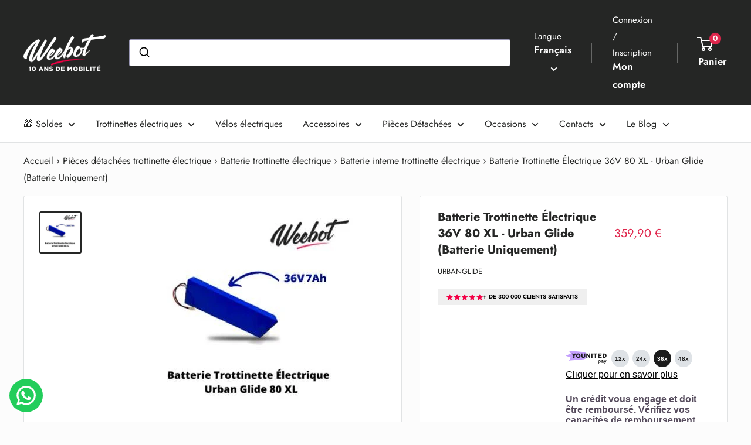

--- FILE ---
content_type: text/html; charset=UTF-8
request_url: https://plugin.younited-pay.com/offers/test-yann.myshopify.com/fr/35990
body_size: 3553
content:
<div class="younitedpay-widget-root">
                            <div class="younited_block yp-pb-0 yp-pt-2">
            <div class="yp-cursor-pointer yp-flex yp-flex-row yp-items-center yp-flex-wrap yp-pt-4 yp-pb-4">
                <img class="yp-mb-2 lazyloaded yp-logo-widget yp-mr-3" src="https://plugin.younited-pay.com/landing_assets/images/logo-younitedpay-btn-full.svg" alt="logo Younited Pay" data-ll-status="loaded">
                                                                            <span class="yp-flex yp-flex-row yp-space-x-1 yp-mx-2 yp-mb-1 maturity_installment maturity_installment0"
                          data-key="0"
                          data-amount="33.35"
                          data-totalamount="400.20"
                          data-initamount="359.90"
                          data-interesttotal="40.30"
                          data-downpayment="0"
                          data-taeg="21.99"
                          data-tdf="20.04"
                          data-maturity="12">
                        <span class="yp-inline-block yp-h-10">
                            <span class="yp-inline-block yp-transition-all yp-border-opacity-100 yp-h-10
                                blocks_maturity block_maturity0 yp-flex flexmiddle ">
                                <span class="yp-flex flexmiddle yp-p-2 yp-rounded-sm yp-transition-colors yp-select-none"
                                      data-key="0"
                                      data-amount="33.35€"
                                      data-maturity="12">
                                    12x
                                </span>
                            </span>
                        </span>
                    </span>
                                                                            <span class="yp-flex yp-flex-row yp-space-x-1 yp-mx-2 yp-mb-1 maturity_installment maturity_installment1"
                          data-key="1"
                          data-amount="18.32"
                          data-totalamount="439.68"
                          data-initamount="359.90"
                          data-interesttotal="79.78"
                          data-downpayment="0"
                          data-taeg="21.99"
                          data-tdf="20.04"
                          data-maturity="24">
                        <span class="yp-inline-block yp-h-10">
                            <span class="yp-inline-block yp-transition-all yp-border-opacity-100 yp-h-10
                                blocks_maturity block_maturity1 yp-flex flexmiddle ">
                                <span class="yp-flex flexmiddle yp-p-2 yp-rounded-sm yp-transition-colors yp-select-none"
                                      data-key="1"
                                      data-amount="18.32€"
                                      data-maturity="24">
                                    24x
                                </span>
                            </span>
                        </span>
                    </span>
                                                                                                                        <span class="yp-flex yp-flex-row yp-space-x-1 yp-mx-2 yp-mb-1 maturity_installment maturity_installment2 yp-bg-black-btn"
                          data-key="2"
                          data-amount="13.38"
                          data-totalamount="481.68"
                          data-initamount="359.90"
                          data-interesttotal="121.78"
                          data-downpayment="0"
                          data-taeg="21.99"
                          data-tdf="20.04"
                          data-maturity="36">
                        <span class="yp-inline-block yp-h-10">
                            <span class="yp-inline-block yp-transition-all yp-border-opacity-100 yp-h-10
                                blocks_maturity block_maturity2 yp-flex flexmiddle ">
                                <span class="yp-flex flexmiddle yp-p-2 yp-rounded-sm yp-transition-colors yp-select-none"
                                      data-key="2"
                                      data-amount="13.38€"
                                      data-maturity="36">
                                    36x
                                </span>
                            </span>
                        </span>
                    </span>
                                                                            <span class="yp-flex yp-flex-row yp-space-x-1 yp-mx-2 yp-mb-1 maturity_installment maturity_installment3"
                          data-key="3"
                          data-amount="10.96"
                          data-totalamount="526.08"
                          data-initamount="359.90"
                          data-interesttotal="166.18"
                          data-downpayment="0"
                          data-taeg="21.99"
                          data-tdf="20.04"
                          data-maturity="48">
                        <span class="yp-inline-block yp-h-10">
                            <span class="yp-inline-block yp-transition-all yp-border-opacity-100 yp-h-10
                                blocks_maturity block_maturity3 yp-flex flexmiddle ">
                                <span class="yp-flex flexmiddle yp-p-2 yp-rounded-sm yp-transition-colors yp-select-none"
                                      data-key="3"
                                      data-amount="10.96€"
                                      data-maturity="48">
                                    48x
                                </span>
                            </span>
                        </span>
                    </span>
                                
                                    <span class="yp-flex yp-justify-start yp-flex-row yp-space-x-1">
                        <a href="#younited_popupzone" style="text-decoration: underline;">
                            <p>Cliquer pour en savoir plus</p>
                        </a>
                    </span>

                    <div class="yp-mt-6">
                        <p class="yp-weight600 yp-pol-purpledark">
                            Un crédit vous engage et doit être remboursé.
                            Vérifiez vos capacités de remboursement avant de vous engager.
                        </p>
                    </div>
                            </div>
        </div>
        <div id="younited_popupzone"
             class="yp-inset-0 yp-flex yp-fixed yp-justify-center yp-items-center yp-z-100 yp-bg-black yp-bg-opacity-50" style="display:none!important;">
            <div
                    class="yp-overflow-auto yp-relative yp-flex yp-flex-row yp-flex-wrap yp-rounded-sm yp-shadow-lg yp-w-screen yp-h-screen md:yp-h-580 lg:yp-w-11/12 md:yp-max-w-4xl yp-max-h-screen yp-bg-white">
                <button class="younited_btnhide yp-opacity-100 yp-outline-none close-popup-you">
                    <svg width="14" height="14" viewBox="0 0 14 14" fill="#1C1C1C" class="yp-close-black" xmlns="http://www.w3.org/2000/svg">
                        <path d="M8.4 7L13.7 1.7C14.1 1.3 14.1 0.7 13.7 0.3C13.3 -0.1 12.7 -0.1 12.3 0.3L7 5.6L1.7 0.3C1.3 -0.1 0.7 -0.1 0.3 0.3C-0.1 0.7 -0.1 1.3 0.3 1.7L5.6 7L0.3 12.3C-0.1 12.7 -0.1 13.3 0.3 13.7C0.5 13.9 0.7 14 1 14C1.3 14 1.5 13.9 1.7 13.7L7 8.4L12.3 13.7C12.5 13.9 12.8 14 13 14C13.2 14 13.5 13.9 13.7 13.7C14.1 13.3 14.1 12.7 13.7 12.3L8.4 7Z" />
                    </svg>
                </button>
                <div class="yp-h-full yp-w-full md:yp-w-2/5 yp-border-lprple yp-bg-purple-light">
                    <div class="yp-left-title-text yp-font-family-rg">
                        <span class="yp-h3">Achetez maintenant et payez à votre rythme.</span>
                    </div>
                    <div class="yp-mt-7 yp-font-normal">
                        <span class="yp-step">
                            <span class="yp-linumber">1</span>
                            <span>
                                Au moment du paiement, Choisissez 
                                <b>Younited Pay</b>
                                                            </span>
                        </span>
                        <span class="yp-step">
                            <span class="yp-linumber">2</span>
                            <span>
                                                                    Choisissez la <b>durée</b> de remboursement
                                                            </span>
                        </span>
                        <span class="yp-step">
                            <span class="yp-linumber">3</span>
                            <span>
                                                                    Connectez
                                                                <b>simplement</b>
                                 et de manière 
                                <b>sécurisée</b>
                                 votre compte bancaire
                            </span>
                        </span>
                        <span class="yp-step">
                            <span class="yp-linumber">4</span>
                            <span>
                                Recevez une réponse en 
                                <b>quelques secondes</b>
                            </span>
                        </span>
                    </div>
                    <p class="yp-mt-6">
                        <span class="yp-inline-block yp-h-10"></span>
                    </p>
                    <span class="yp-flex yp-popup-logo yp-pl-2">
                    <img class="lazyloaded" src="https://plugin.younited-pay.com/landing_assets/images/logo-younitedpay.png" alt="youpay"
                         data-ll-status="loaded" />
                    <noscript>
                        <img src="https://plugin.younited-pay.com/landing_assets/images/logo-younitedpay.png" alt="youpay">
                    </noscript>
                    </span>
                </div>
                <div class="yp-right yp-h-full yp-w-full md:yp-w-3/5 yp-pb-24 md:yp-pb-8 md:yp-pt-8 yp-flex yp-flex-col yp-align-center yp-bg-beige">
                    <div class="yp-flex-grow">
                                                <div id="yp_buy_now" class="yp-text-base yp-mt-4 yp-mb-5 yp-h4 yp-text-center" style=&quot;visibility:visible;&quot;>
                            <span>Commencez à payer dans 30 jours seulement !</span>
                        </div>
                        <div class="yp-flex yp-justify-center yp-mt-6">
                                                                                                                            <span class="yp-flex yp-flex-row yp-space-x-1 yp-mx-2 yp-mb-1 maturity_installment maturity_installment0"
                                      data-key="0"
                                      data-amount="33.35"
                                      data-totalamount="400.20"
                                      data-initamount="359.90"
                                      data-interesttotal="40.30"
                                      data-downpayment="0"
                                      data-taeg="21.99"
                                      data-tdf="20.04"
                                      data-maturity="12">
                                    <span class="yp-inline-block yp-h-10">
                                        <span class="yp-inline-block yp-transition-all yp-border-opacity-100 yp-h-10
                                            blocks_maturity block_maturity0 yp-flex flexmiddle ">
                                            <span class="yp-flex flexmiddle yp-p-2 yp-rounded-sm yp-transition-colors yp-select-none"
                                                  data-key="0"
                                                  data-amount="33.35€"
                                                  data-maturity="12">
                                                12x
                                            </span>
                                        </span>
                                    </span>
                                </span>
                                                                                                                            <span class="yp-flex yp-flex-row yp-space-x-1 yp-mx-2 yp-mb-1 maturity_installment maturity_installment1"
                                      data-key="1"
                                      data-amount="18.32"
                                      data-totalamount="439.68"
                                      data-initamount="359.90"
                                      data-interesttotal="79.78"
                                      data-downpayment="0"
                                      data-taeg="21.99"
                                      data-tdf="20.04"
                                      data-maturity="24">
                                    <span class="yp-inline-block yp-h-10">
                                        <span class="yp-inline-block yp-transition-all yp-border-opacity-100 yp-h-10
                                            blocks_maturity block_maturity1 yp-flex flexmiddle ">
                                            <span class="yp-flex flexmiddle yp-p-2 yp-rounded-sm yp-transition-colors yp-select-none"
                                                  data-key="1"
                                                  data-amount="18.32€"
                                                  data-maturity="24">
                                                24x
                                            </span>
                                        </span>
                                    </span>
                                </span>
                                                                                                                                                                                                <span class="yp-flex yp-flex-row yp-space-x-1 yp-mx-2 yp-mb-1 maturity_installment maturity_installment2 yp-bg-black-btn"
                                      data-key="2"
                                      data-amount="13.38"
                                      data-totalamount="481.68"
                                      data-initamount="359.90"
                                      data-interesttotal="121.78"
                                      data-downpayment="0"
                                      data-taeg="21.99"
                                      data-tdf="20.04"
                                      data-maturity="36">
                                    <span class="yp-inline-block yp-h-10">
                                        <span class="yp-inline-block yp-transition-all yp-border-opacity-100 yp-h-10
                                            blocks_maturity block_maturity2 yp-flex flexmiddle ">
                                            <span class="yp-flex flexmiddle yp-p-2 yp-rounded-sm yp-transition-colors yp-select-none"
                                                  data-key="2"
                                                  data-amount="13.38€"
                                                  data-maturity="36">
                                                36x
                                            </span>
                                        </span>
                                    </span>
                                </span>
                                                                                                                            <span class="yp-flex yp-flex-row yp-space-x-1 yp-mx-2 yp-mb-1 maturity_installment maturity_installment3"
                                      data-key="3"
                                      data-amount="10.96"
                                      data-totalamount="526.08"
                                      data-initamount="359.90"
                                      data-interesttotal="166.18"
                                      data-downpayment="0"
                                      data-taeg="21.99"
                                      data-tdf="20.04"
                                      data-maturity="48">
                                    <span class="yp-inline-block yp-h-10">
                                        <span class="yp-inline-block yp-transition-all yp-border-opacity-100 yp-h-10
                                            blocks_maturity block_maturity3 yp-flex flexmiddle ">
                                            <span class="yp-flex flexmiddle yp-p-2 yp-rounded-sm yp-transition-colors yp-select-none"
                                                  data-key="3"
                                                  data-amount="10.96€"
                                                  data-maturity="48">
                                                48x
                                            </span>
                                        </span>
                                    </span>
                                </span>
                                                                                </div>

                        <div>
                            <div class="yp-flex yp-justify-center yp-align-center yp-font-bold yp-text-md yp-font-family-rg yp-mt-6 yp-mb-3">
                                <span>Paiement en&nbsp;</span>    
                                <span class="yp-pol-purpledark yp-pol-purple">
                                    <span class="yp-install-maturity-lite">36</span>
                                    <span>fois</span>
                                </span>
                            </div>
                                                    </div>

                        <div class="yp-info-buy yp-flex yp-font-family-rg yp-mt-6 yp-justify-between yp-items-center">
                            <p class="yp-flex yp-items-center yp-weight600 yp-pol-purpledark yp-text-20">
                                <span>Votre achat pour </span>&nbsp;
                                <span class="yp-pol-purple yp-text-20 yp-font-bold yp-font-family-rg yp-install-amount">
                                    10.96€</span>&nbsp;
                                <span>/ mois</span>
                            </p>
                        </div>

                        <div class="yp-border-prple yp-border-2 yp-p-3 yp-rounded-bg yp-mt-6">
                            <div class="yp-mb-8 yp-text-lg yp-pol-purpledark">
                                <div class="yp-flex yp-flex-row yp-justify-between yp-pol-purple yp-mb-2 yp-weight600 yp-text-20">
                                    <span><b>Montant total dû par l&#039;emprunteur</b></span>
                                    <span class="yp-mw85 yp-text-right">
                                        <span class="yp-total">526.08</span>&nbsp;€
                                    </span>
                                </div>
                                
                                <div class="yp-flex yp-flex-row yp-justify-between yp-mb-2 yp-pl-3 yp-font-normal yp-down-amount-parent">
                                    <p class="yp-pol-purpledark">Montant à payer aujourd&#039;hui</p>
                                    <p class="yp-weight600 yp-pol-purpledark yp-mw85 yp-text-right">
                                        <span class="yp-down-amount">0</span>&nbsp;€
                                    </p>
                                </div>
                                
                                <div class="yp-flex yp-flex-row yp-justify-between yp-mb-2 yp-pl-3 yp-font-normal">
                                    <p class="yp-pol-purpledark">Montant total du crédit</p>
                                    <p class="yp-weight600 yp-pol-purpledark yp-mw85 yp-text-right">
                                        <span class="yp-amount">359.90</span>&nbsp;€
                                    </p>
                                </div>
                                <div class="yp-flex yp-flex-row yp-justify-between yp-pb-2 yp-pl-3 yp-font-normal">
                                    <p class="yp-pol-purpledark">Intérêts (hors assurance facultative)</p>
                                    <p class="yp-weight600 yp-pol-purpledark yp-mw85 yp-text-right">
                                        <span class="yp-interest">166.18</span>&nbsp;€
                                    </p>
                                </div>
                            </div>
                            <div class="yp-mt-4 block_contents block_content_range">
                                <div class="yp-justify-between yp-flex yp-flex-row yp-mb-2 yp-text-20">
                                    <span class="yp-weight600 yp-pol-purpledark">TAEG fixe
                                                                                    <br /><span>(hors assurance facultative)</span>
                                                                            </span>
                                    <span class="yp-weight600 yp-pol-purpledark yp-mw85 yp-text-right">
                                        <span class="yp-taeg">21.99</span> %
                                    </span>
                                </div>
                                <div class="yp-justify-between yp-flex yp-flex-row yp-mb-2 yp-pol-purpledark yp-font-normal">
                                    <span>Taux débiteur fixe</span>
                                    <span class="yp-weight600 yp-mw85 yp-text-right">
                                        <span class="yp-tdf">20.04</span> %
                                    </span>
                                </div>
                            </div>
                        </div>

                        <div class="yp-text-responsabilities yp-mt-6">
                            <p class="yp-weight600 yp-pol-purpledark yp-text-20">
                                Un crédit vous engage et doit être remboursé.
                                Vérifiez vos capacités de remboursement avant de vous engager.
                            </p>
                        </div>
                    </div>
                </div>
            </div>
        </div>
        <div style="display:none;" data-younitedpay-config data-range-enabled="0"data-min-range="0"data-max-range="0"data-min-install="0"data-max-install="0">[]</div>    </div>


--- FILE ---
content_type: text/html; charset=utf-8
request_url: https://www.wee-bot.com/web-pixels@fcfee988w5aeb613cpc8e4bc33m6693e112/custom/web-pixel-67240259@1/sandbox/modern/products/batterie-trottinette-electrique-36v-ride-80-xl-urban-glide-batterie-uniquement
body_size: -233
content:
<!DOCTYPE html>
<html>
  <head>
    <meta charset="utf-8">
    <title>Web Pixels Manager Sandbox</title>
    <script src="https://www.wee-bot.com/cdn/wpm/sfcfee988w5aeb613cpc8e4bc33m6693e112m.js"></script>

    <script type="text/javascript">
  (function(shopify) {shopify.extend('WebPixel::Render', function(api) {
var analytics=api.analytics,browser=api.browser,init=api.init;
function injectScript(url){let adnabu_s=document.createElement('script');adnabu_s.type='text/javascript';adnabu_s.src=url;adnabu_s.onload=function(){try{adnabuEventSubscriber(analytics)}finally{}};let adnabu_x=document.getElementsByTagName('script')[0];adnabu_x.parentNode.insertBefore(adnabu_s,adnabu_x);}
injectScript("https://storage.googleapis.com/adnabu-shopify/google-custom-pixel/513979f584774315b23e2a55.min.js");
});})(self.webPixelsManager.createShopifyExtend('67240259', 'custom'));

</script>

  </head>
  <body></body>
</html>


--- FILE ---
content_type: text/css
request_url: https://cdn.shopify.com/extensions/0199e26d-70c8-7985-b160-38f44cfc2f28/younited-pay-badge-34/assets/younited-widget.css
body_size: 4325
content:
/**
 * Copyright since 2022 Younited Credit
 *
 * NOTICE OF LICENSE
 *
 * This source file is subject to the Academic Free License (AFL 3.0)
 * that is bundled with this package in the file LICENSE.md.
 * It is also available through the world-wide-web at this URL:
 * https://opensource.org/licenses/AFL-3.0
 * If you did not receive a copy of the license and are unable to
 * obtain it through the world-wide-web, please send an email
 * to tech@202-ecommerce.com so we can send you a copy immediately.
 *
 * @author	 202 ecommerce <tech@202-ecommerce.com>
 * @copyright 2022 Younited Credit
 * @license   https://opensource.org/licenses/AFL-3.0  Academic Free License (AFL 3.0)
 */
  p {
    margin-bottom: 0;
  }
  
  .quickview .younitedpay_product_info {
     display:none;
 }

 .younitedpay_offer {
     color: #6a8af5 !important;
     border: solid 2px #6a8af5;
     -moz-border-radius: 5px;
     border-radius: 5px;
     padding: 8px;
     display: block;
     display: flex;
     flex-direction: row;
     margin-top: 0 !important;
     margin-bottom: 6px !important;
     cursor: pointer;
 }

 #younited_infoclick {
     padding: 0;
     margin-bottom: 0;
     text-align: right;
     color: #6a8af5 !important;
 }

 #younited_popupzone {
     font-family: Roboto;
     font-size: 15px;
     font-weight: 400;
     letter-spacing: 0em;
 }

 .yp-h3 {
     font-size: 38px!important;
     font-weight: 500;
     line-height: 45px;
     letter-spacing: -0.03em!important;
 }

 .yp-logo-widget {
     width:115px;
     padding-right: 20px!important;
     max-height: 36px;
 }

 .younitedpay_maturity {
     width: 100%;
     display: flex;
     flex-direction: row;
     color: white !important;
     font-size: 24px;
     font-weight: bolder;
 }

 .yp-price-block {
     width:100%;
     justify-content: end;
 }

 .yp-text-responsabilities {
     justify-content: space-between!important;
 }

 .yp-text-responsabilities p {
     text-align: left;
     font-size:20px;
     font-weight: 400;
 }

 .maturity_installment {
    color: #1C1C1C;
    text-align: center;
    font-size: 14px;
    font-style: normal;
    font-weight: 700;
    line-height: 150%; /* 21px */
    border-radius: 999px;
    background: #DEE2E6;
    cursor: pointer;
 }

 .yp-bg-black-btn {
     background-color: #1C1C1C;
     color: #FFF;
  }

 .maturity_installment :first-child {
     width:52px;
 }

#younited_popupzone .maturity_installment9999 :first-child {
    width:auto;
}

 .maturity_top {
     background-color: #bfa3f8;
     width: 40px;
     height: 95%;
     -moz-border-radius: 5px;
     border-radius: 5px;
     text-align: center;
     display: flex;
 }

 .maturity_bottom {
     width: 80px;
     margin-top: 3px;
     height: 2px;
     background-color: #bfa3f8;
 }

 .younitedpay_infoinstallment {
     width: 100%;
     padding-left: 8px;
     font-size: 18px;
     font-weight: 700;
     display: flex;
     align-items: center;
     color: #1C1C1C !important;
 }

 .flexmiddle {
     justify-content: center;
     align-items: center;
 }

 .younitedpay-widget-root html {
     line-height: 1.15;
     -webkit-text-size-adjust: 100%
 }

 .younitedpay-widget-root body {
     margin: 0
 }

 .younitedpay-widget-root main {
     display: block
 }

 .younitedpay-widget-root h1 {
     font-size: 2em;
     margin: .67em 0
 }

 .younitedpay-widget-root hr {
     box-sizing: content-box;
     height: 0;
     overflow: visible
 }

 .younitedpay-widget-root pre {
     font-size: 1em
 }

 .younitedpay-widget-root a {
     background-color: transparent
 }

 .younitedpay-widget-root abbr[title] {
     border-bottom: none;
     text-decoration: underline;
     -webkit-text-decoration: underline dotted;
     text-decoration: underline dotted
 }

 .younitedpay-widget-root b,
 .younitedpay-widget-root strong {
     font-weight: bolder
 }

 .younitedpay-widget-root small {
     font-size: 80%
 }

 .younitedpay-widget-root sub,
 .younitedpay-widget-root sup {
     font-size: 75%;
     line-height: 0;
     position: relative;
     vertical-align: baseline
 }

 .younitedpay-widget-root sub {
     bottom: -.25em
 }

 .younitedpay-widget-root sup {
     top: -.5em
 }

 .younitedpay-widget-root img {
     border-style: none
 }

 .younitedpay-widget-root button,
 .younitedpay-widget-root input,
 .younitedpay-widget-root optgroup,
 .younitedpay-widget-root select,
 .younitedpay-widget-root textarea {
     font-family: inherit;
     font-size: 100%;
     line-height: 1.15;
     margin: 0
 }

 .younitedpay-widget-root button,
 .younitedpay-widget-root input {
     overflow: visible
 }

 .younitedpay-widget-root button,
 .younitedpay-widget-root select {
     text-transform: none
 }

 .younitedpay-widget-root [type=button],
 .younitedpay-widget-root button {
     -webkit-appearance: button
 }

 .younitedpay-widget-root [type=button]::-moz-focus-inner,
 .younitedpay-widget-root button::-moz-focus-inner {
     border-style: none;
     padding: 0
 }

 .younitedpay-widget-root [type=button]:-moz-focusring,
 .younitedpay-widget-root button:-moz-focusring {
     outline: 1px dotted ButtonText
 }

 .younitedpay-widget-root fieldset {
     padding: .35em .75em .625em
 }

 .younitedpay-widget-root legend {
     box-sizing: border-box;
     color: inherit;
     display: table;
     max-width: 100%;
     padding: 0;
     white-space: normal
 }

 .younitedpay-widget-root progress {
     vertical-align: baseline
 }

 .younitedpay-widget-root textarea {
     overflow: auto
 }

 .younitedpay-widget-root [type=number]::-webkit-inner-spin-button,
 .younitedpay-widget-root [type=number]::-webkit-outer-spin-button {
     height: auto
 }

 .younitedpay-widget-root ::-webkit-file-upload-button {
     -webkit-appearance: button;
     font: inherit
 }

 .younitedpay-widget-root details {
     display: block
 }

 .younitedpay-widget-root summary {
     display: list-item
 }

 .younitedpay-widget-root template {
     display: none
 }

 .younitedpay-widget-root blockquote,
 .younitedpay-widget-root dd,
 .younitedpay-widget-root dl,
 .younitedpay-widget-root figure,
 .younitedpay-widget-root h1,
 .younitedpay-widget-root h2,
 .younitedpay-widget-root h3,
 .yp-h4,
 .younitedpay-widget-root h5,
 .younitedpay-widget-root h6,
 .younitedpay-widget-root hr,
 .younitedpay-widget-root p,
 .younitedpay-widget-root pre {
     margin: 0
 }

 .younitedpay-widget-root button {
     background-color: transparent;
     background-image: none
 }

 .younitedpay-widget-root button:focus {
     outline: 1px dotted;
     outline: 5px auto -webkit-focus-ring-color
 }

 .younitedpay-widget-root fieldset {
     margin: 0;
     padding: 0
 }

 .younitedpay-widget-root ol,
 .younitedpay-widget-root ul {
     list-style: none;
     margin: 0;
     padding: 0
 }

 .younitedpay-widget-root html {
     line-height: 1.5
 }

 .younitedpay-widget-root *,
 .younitedpay-widget-root :after,
 .younitedpay-widget-root :before {
     box-sizing: border-box;
     border: 0 solid #e2e8f0
 }

 .younitedpay-widget-root hr {
     border-top-width: 1px
 }

 .younitedpay-widget-root img {
     border-style: solid
 }

 .younitedpay-widget-root textarea {
     resize: vertical
 }

 .younitedpay-widget-root input:-ms-input-placeholder,
 .younitedpay-widget-root textarea:-ms-input-placeholder {
     color: #a0aec0
 }

 .younitedpay-widget-root input::-moz-placeholder,
 .younitedpay-widget-root textarea::-moz-placeholder {
     color: #a0aec0
 }

 .younitedpay-widget-root input::placeholder,
 .younitedpay-widget-root textarea::placeholder {
     color: #a0aec0
 }

 .younitedpay-widget-root button {
     cursor: pointer
 }

 .younitedpay-widget-root table {
     border-collapse: collapse
 }

 .yp-h4 {
     font-size: 1.125rem;
     font-weight:700;
 }

 .younitedpay-widget-root h1,
 .younitedpay-widget-root h2,
 .younitedpay-widget-root h3,
 .younitedpay-widget-root h5,
 .younitedpay-widget-root h6 {
     font-size: inherit;
     font-weight: inherit
 }

 .younitedpay-widget-root a {
     color: inherit;
     text-decoration: inherit
 }

 .younitedpay-widget-root button,
 .younitedpay-widget-root input,
 .younitedpay-widget-root optgroup,
 .younitedpay-widget-root select,
 .younitedpay-widget-root textarea {
     padding: 0;
     line-height: inherit;
     color: inherit
 }

 .younitedpay-widget-root code,
 .younitedpay-widget-root kbd,
 .younitedpay-widget-root pre,
 .younitedpay-widget-root samp {
     font-family: Menlo, Monaco, Consolas, Liberation Mono, Courier New, monospace
 }

 .younitedpay-widget-root audio,
 .younitedpay-widget-root canvas,
 .younitedpay-widget-root embed,
 .younitedpay-widget-root iframe,
 .younitedpay-widget-root img,
 .younitedpay-widget-root object,
 .younitedpay-widget-root svg,
 .younitedpay-widget-root video {
     display: block;
     vertical-align: middle
 }

 .younitedpay-widget-root img,
 .younitedpay-widget-root video {
     max-width: 100%;
     height: auto
 }

 .younitedpay-widget-root * {
     -webkit-font-smoothing: antialiased !important;
     -moz-osx-font-smoothing: grayscale !important;
     -webkit-text-size-adjust: 100% !important;
     line-height: normal !important;
     margin: 0 !important;
     padding: 0 !important;
     letter-spacing: normal;
     font-family: Roboto, sans-serif;
 }

 .younitedpay-widget-root button:focus,
 .younitedpay-widget-root button:hover,
 .younitedpay-widget-root input[type=button]:focus,
 .younitedpay-widget-root input[type=button]:hover {
     text-decoration: none
 }

 .yp-space-x-1>:not(template)~:not(template) {
     --space-x-reverse: 0 !important;
     margin-right: calc(4px*var(--space-x-reverse)) !important;
     margin-left: calc(4px*(1 - var(--space-x-reverse))) !important
 }

 .yp-space-y-2>:not(template)~:not(template) {
     --space-y-reverse: 0 !important;
     margin-top: calc(8px*(1 - var(--space-y-reverse))) !important;
     margin-bottom: calc(8px*var(--space-y-reverse)) !important
 }

 .yp-space-x-3>:not(template)~:not(template) {
     --space-x-reverse: 0 !important;
     margin-right: calc(12px*var(--space-x-reverse)) !important;
     margin-left: calc(12px*(1 - var(--space-x-reverse))) !important
 }

 .yp-space-y-4>:not(template)~:not(template) {
     --space-y-reverse: 0 !important;
     margin-top: calc(16px*(1 - var(--space-y-reverse))) !important;
     margin-bottom: calc(16px*var(--space-y-reverse)) !important
 }

 .yp-bg-black {
     --bg-opacity: 1 !important;
     background-color: #000 !important;
     background-color: rgba(0, 0, 0, var(--bg-opacity)) !important
 }

 .yp-bg-white {
     --bg-opacity: 1 !important;
     background-color: #fff !important;
     background-color: rgba(255, 255, 255, var(--bg-opacity)) !important
 }

 .yp-bg-red {
     --bg-opacity: 1 !important;
     background-color: #ff414d !important;
     background-color: rgba(255, 65, 77, var(--bg-opacity)) !important
 }

 .yp-bg-orange-900 {
     --bg-opacity: 1 !important;
     background-color: #9c4221 !important;
     background-color: rgba(156, 66, 33, var(--bg-opacity)) !important
 }

 .yp-bg-blue {
     --bg-opacity: 1 !important;
     background-color: #00425e !important;
     background-color: rgba(0, 66, 94, var(--bg-opacity)) !important
 }

 .yp-bg-beige {
     --bg-opacity: 1 !important;
     background-color: #fff7f0 !important;
     background-color: rgba(255, 247, 240, var(--bg-opacity)) !important
 }

 .yp-group:hover .group-hover\:yp-bg-red {
     --bg-opacity: 1 !important;
     background-color: #ff414d !important;
     background-color: rgba(255, 65, 77, var(--bg-opacity)) !important
 }

 .yp-bg-gradient-to-b {
     background-image: linear-gradient(180deg, var(--gradient-color-stops)) !important
 }

 .yp-from-red {
     --gradient-from-color: #ff414d !important;
     --gradient-color-stops: var(--gradient-from-color), var(--gradient-to-color, rgba(255, 65, 77, 0)) !important
 }

 .yp-via-red {
     --gradient-via-color: #ff414d !important;
     --gradient-color-stops: var(--gradient-from-color), var(--gradient-via-color), var(--gradient-to-color, rgba(255, 65, 77, 0)) !important
 }

 .yp-to-red-700 {
     --gradient-to-color: #d42e39 !important
 }

 .yp-bg-opacity-25 {
     --bg-opacity: 0.25 !important
 }

 .yp-bg-opacity-50 {
     --bg-opacity: 0.5 !important
 }

 .yp-border-transparent {
     border-color: transparent !important
 }

 .yp-border-red {
     --border-opacity: 1 !important;
     border-color: #ff414d !important;
     border-color: rgba(255, 65, 77, var(--border-opacity)) !important
 }

 .yp-border-orange-900 {
     --border-opacity: 1 !important;
     border-color: #9c4221 !important;
     border-color: rgba(156, 66, 33, var(--border-opacity)) !important
 }

 .yp-border-orange {
     --border-opacity: 1 !important;
     border-color: #fdaf6f !important;
     border-color: rgba(253, 175, 111, var(--border-opacity)) !important
 }

 .yp-border-light {
     --border-opacity: 1 !important;
     border-color: #DDDBDF !important;
 }

 .yp-border-black {
   border-color: black!important;
 }

 .yp-pol-white {
   color: white!important;
 }

 .yp-pol-purple {
   color: #C5A1FE!important;
 }

 .yp-pol-purpledark {
     color: #564C5D;
 }

 .yp-pol-black {
   color: black!important;
 }

 .yp-pol-grey {
     color: #7a7a7a!important;
 }

 .yp-border-blue {
   border-color: #6a8af5!important;
 }

 .yp-border-opacity-0 {
     --border-opacity: 0 !important
 }

 .yp-border-opacity-50 {
     --border-opacity: 0.5 !important
 }

 .yp-border-opacity-100 {
     --border-opacity: 1 !important
 }

 .yp-rounded-sm {
     border-radius: 2px !important
 }

 .yp-rounded-md {
     border-radius: 6px !important
 }

 .yp-p-3 {
   padding: 12px !important;
 }

 .yp-rounded-bg {
    border-radius: 8px !important;
  }

 .yp-border {
     border-width: 1px !important
 }

 .yp-border-2 {
     border-width: 2px !important
 }

 .yp-border-b-2 {
     border-bottom-width: 2px !important
 }

 .yp-cursor-pointer {
     cursor: pointer !important
 }

 .yp-inline-block {
     display: inline-block !important;
 }

 .yp-inline {
     display: inline !important;
 }

 .yp-flex {
     display: flex !important
 }

 .yp-flex-row {
     flex-direction: row !important
 }

 .yp-flex-col {
     flex-direction: column !important
 }

 .yp-flex-wrap {
     flex-wrap: wrap !important
 }

 .yp-items-center {
     align-items: center !important
 }

 .yp-justify-end {
     justify-content: flex-end !important
 }

 .yp-justify-start {
     justify-content: flex-start !important
 }

 .yp-justify-center {
     justify-content: center !important
 }

 .yp-justify-between {
     justify-content: space-between !important
 }

 .yp-flex-grow {
     flex-grow: 1 !important
 }

 .yp-font-light {
     font-weight: 300 !important
 }

 .yp-font-normal {
     font-weight: 400 !important;
     font-size: 16px!important;
 }

 .yp-font-bold {
     font-weight: 700 !important;
     font-size: 18px!important;
 }

 .yp-font-family-rg {
     font-style: normal !important;
 }

 .yp-h-4 {
     height: 16px !important
 }

 .yp-h-5 {
     height: 20px !important
 }

 .yp-h-6 {
     height: 24px !important
 }

 .yp-h-7 {
     height: 28px !important
 }

 .yp-h-8 {
     height: 32px !important
 }

 .yp-h-10 {
     height: 40px !important
 }

 .yp-h-12 {
     height: 48px !important
 }

 .yp-h-full {
     height: 100% !important;
     padding:40px!important;
 }

 .yp-h-screen {
     height: 90vh !important
 }

 .yp-text-xs {
     font-size: 12px !important
 }

 .yp-text-sm {
     font-size: 14px !important
 }

 .yp-text-md {
     font-size: 16px !important
 }

 .yp-text-base {
     font-size: 18px !important;
     font-weight: 700!important;
 }

 .yp-text-lg {
     font-size: 18px !important
 }

 .yp-text-20 {
     font-size: 20px !important
 }

 .yp-text-xl {
     font-size: 24px !important
 }

 .yp-text-3xl {
     font-size: 30px !important
 }

 .yp-text-4xl {
     font-size: 35px !important
 }

 .yp-text-5xl {
     font-size: 44px !important
 }

 .yp-leading-relaxed {
     line-height: 1.625 !important
 }

 .yp-my-1 {
     margin-top: 4px !important;
     margin-bottom: 4px !important
 }

 .yp-mx-2 {
     margin-left: 8px !important;
     margin-right: 8px !important
 }

 .yp-my-4 {
     margin-top: 16px !important;
     margin-bottom: 16px !important
 }

 .yp-my-8 {
     margin-top: 32px !important;
     margin-bottom: 32px !important
 }

 .yp-my-10 {
     margin-top: 40px !important;
     margin-bottom: 40px !important
 }

 .yp-mb-1 {
     margin-bottom: 4px !important
 }

 .yp-mb-2 {
     margin-bottom: 8px !important
 }

 .yp-mb-3 {
     margin-bottom: 12px !important
 }

 .yp-mr-2 {
     margin-right: 6px !important
 }

 .yp-mr-3 {
     margin-right: 12px !important
 }

 .yp-left-title-text {
     margin-top:54px !important;
 }

 .yp-mb-5 {
     margin-bottom: 20px !important
 }

 .yp-mt-4 {
     margin-top: 18px !important
 }

 .yp-mt-6 {
     margin-top: 24px !important
 }

 .yp-mt-7 {
     margin-top: 28px !important
 }

 .yp-mt-8 {
     margin-top: 32px !important
 }

 .yp-mt-9 {
     margin-top: 36px !important
 }

 .yp-mt-16 {
     margin-top: 64px !important
 }

 .yp-mt-20 {
     margin-top: 80px!important
 }

 .yp-mt-26 {
     margin-top: 108px !important;
 }

 .yp-mt-32 {
     margin-top: 128px !important
 }

 .yp-mt-48 {
     margin-top: 192px !important
 }

 .yp-max-h-screen {
     max-height: 100vh !important
 }

 .yp-opacity-0 {
     opacity: 0 !important
 }

 .yp-opacity-15 {
     opacity: .15 !important
 }

 .yp-opacity-25 {
     opacity: .25 !important
 }

 .yp-opacity-50 {
     opacity: .5 !important
 }

 .yp-opacity-100,
 .focus\:yp-opacity-100:focus,
 .hover\:yp-opacity-100:hover {
     opacity: 1 !important
 }

 .yp-outline-none {
     outline: 2px solid transparent !important;
     outline-offset: 2px !important
 }

 .yp-overflow-auto {
     overflow: auto !important
 }

 .yp-popup-logo {
     justify-content: center;
 }

 .yp-popup-logo img {
     width: 95px;
 }

 .yp-p-1 {
     padding: 4px !important
 }

 .yp-p-2 {
     padding: 8px !important
 }

 .yp-p-4 {
     padding: 16px !important
 }

 .yp-p-6 {
     padding: 24px !important
 }

 .yp-p-8 {
     padding: 32px !important
 }

 .yp-pb-0 {
     padding-bottom: 0 !important
 }

 .yp-pl-1 {
     padding-left: 4px !important
 }

 .yp-pl-2 {
     padding-left: 8px !important
 }

 .yp-pl-3 {
     padding-left: 12px !important
 }

 .yp-pl-4 {
     padding-left: 16px !important
 }

 .yp-pl-5 {
     padding-left: 20px !important
 }

 .yp-pl-6 {
     padding-left: 24px !important
 }

 .yp-pt-2 {
     padding-top: 8px !important
 }

 .yp-pb-2 {
     padding-bottom: 8px !important
 }

 .yp-pt-4 {
     padding-top: 16px !important
 }

 .yp-pb-4 {
     padding-bottom: 16px !important
 }

 .yp-pr-4 {
     padding-right: 16px !important
 }

 .yp-pt-4 {
     padding-top: 16px !important
 }

 .yp-pt-6 {
     padding-top: 24px !important
 }

 .yp-pb-6 {
     padding-bottom: 24px !important
 }

 .yp-px-6 {
     padding-left: 24px !important;
     padding-right: 24px !important;
 }

 .yp-pr-6 {
     padding-right: 24px !important
 }

 .yp-pl-8 {
     padding-left: 32px !important
 }

 .yp-pb-24 {
     padding-bottom: 96px !important
 }

 .yp-fixed {
     position: fixed !important
 }

 .yp-absolute {
     position: absolute !important
 }

 .yp-relative {
     position: relative !important
 }

 .yp-inset-0 {
     top: 0 !important;
     bottom: 0 !important;
     left: 0 !important
 }

 .yp-inset-0,
 .yp-right-0 {
     right: 0 !important
 }

 .yp-bottom-0 {
     bottom: 0 !important
 }

 .yp-left-0 {
     left: 0 !important
 }

 .yp-top-3 {
     top: 40px !important
 }

 .yp-right-4 {
     right: 32px !important
 }

 .yp-shadow-lg {
     box-shadow: 0 10px 15px -3px rgba(0, 0, 0, .1), 0 4px 6px -2px rgba(0, 0, 0, .05) !important
 }

 .yp-shadow-xl {
     box-shadow: 0 20px 25px -5px rgba(0, 0, 0, .1), 0 10px 10px -5px rgba(0, 0, 0, .04) !important
 }

 .yp-shadow-above-md {
     box-shadow: 0 -4px 6px -1px rgba(0, 0, 0, .1), 0 -2px 4px -1px rgba(0, 0, 0, .06) !important
 }

 .focus\:yp-shadow-outline-red:focus,
 .hover\:yp-shadow-outline-red:hover {
     box-shadow: 0 0 0 3px rgba(255, 65, 77, .5) !important
 }

 .yp-text-right {
     text-align: right !important
 }

 .yp-text-center {
     text-align: center !important
 }

 .yp-text-white {
     --text-opacity: 1 !important;
     color: #fff !important;
     color: rgba(255, 255, 255, var(--text-opacity)) !important
 }

 .yp-text-orange-900 {
     --text-opacity: 1 !important;
     color: #9c4221 !important;
     color: rgba(156, 66, 33, var(--text-opacity)) !important
 }

 .yp-text-blue {
     --text-opacity: 1 !important;
     color: #00425e !important;
     color: rgba(0, 66, 94, var(--text-opacity)) !important
 }

 .yp-uppercase {
     text-transform: uppercase !important
 }

 .yp-capitalize {
     text-transform: capitalize !important
 }

 .yp-underline {
     text-decoration: underline !important
 }

 .yp-select-none {
     -webkit-user-select: none !important;
     -moz-user-select: none !important;
     -ms-user-select: none !important;
     user-select: none !important
 }

 .yp-w-8 {
     width: 32px !important
 }

 .yp-w-full {
     width: 100% !important
 }

 .yp-w-screen {
     width: 100vw !important
 }

 .yp-z-50 {
     z-index: 50 !important
 }

 .yp-z-100 {
     z-index: 1000 !important
 }

 .yp-transform {
     --transform-translate-x: 0 !important;
     --transform-translate-y: 0 !important;
     --transform-rotate: 0 !important;
     --transform-skew-x: 0 !important;
     --transform-skew-y: 0 !important;
     --transform-scale-x: 1 !important;
     --transform-scale-y: 1 !important;
     transform: translateX(var(--transform-translate-x)) translateY(var(--transform-translate-y)) rotate(var(--transform-rotate)) skewX(var(--transform-skew-x)) skewY(var(--transform-skew-y)) scaleX(var(--transform-scale-x)) scaleY(var(--transform-scale-y)) !important
 }

 .focus\:yp-scale-125:focus,
 .hover\:yp-scale-125:hover {
     --transform-scale-x: 1.25 !important;
     --transform-scale-y: 1.25 !important
 }

 .yp-transition-all {
     transition-property: all !important
 }

 .yp-transition-colors {
     transition-property: background-color, border-color, color, fill, stroke !important
 }

 .yp-transition-opacity {
     transition-property: opacity !important
 }

 .yp-transition-transform {
     transition-property: transform !important
 }

 .yp-duration-100 {
     transition-duration: .1s !important
 }

 .yp-duration-200 {
     transition-duration: .2s !important
 }

 .yp-duration-500 {
     transition-duration: .5s !important
 }

 @-webkit-keyframes spin {
     to {
         transform: rotate(1turn)
     }
 }

 @keyframes spin {
     to {
         transform: rotate(1turn)
     }
 }

 @-webkit-keyframes ping {

     75%,
     to {
         transform: scale(2);
         opacity: 0
     }
 }

 @keyframes ping {

     75%,
     to {
         transform: scale(2);
         opacity: 0
     }
 }

 @-webkit-keyframes pulse {
     50% {
         opacity: .5
     }
 }

 @keyframes pulse {
     50% {
         opacity: .5
     }
 }

 @-webkit-keyframes bounce {

     0%,
     to {
         transform: translateY(-25%);
         -webkit-animation-timing-function: cubic-bezier(.8, 0, 1, 1);
         animation-timing-function: cubic-bezier(.8, 0, 1, 1)
     }

     50% {
         transform: none;
         -webkit-animation-timing-function: cubic-bezier(0, 0, .2, 1);
         animation-timing-function: cubic-bezier(0, 0, .2, 1)
     }
 }

 @keyframes bounce {

     0%,
     to {
         transform: translateY(-25%);
         -webkit-animation-timing-function: cubic-bezier(.8, 0, 1, 1);
         animation-timing-function: cubic-bezier(.8, 0, 1, 1)
     }

     50% {
         transform: none;
         -webkit-animation-timing-function: cubic-bezier(0, 0, .2, 1);
         animation-timing-function: cubic-bezier(0, 0, .2, 1)
     }
 }

 .yp-animate-pulse {
     -webkit-animation: pulse 2s cubic-bezier(.4, 0, .6, 1) infinite !important;
     animation: pulse 2s cubic-bezier(.4, 0, .6, 1) infinite !important
 }

 .younitedpay-widget-root {
     --text-opacity: 1;
     color: #000000!important;
 }

 .younitedpay-left-title-text {
     font-weight: 500 !important;
     font-size: 38px!important;
 }

 .yp-step {
     display:flex!important;
     align-items: center!important;
     margin-bottom:20px!important;
 }

 .yp-linumber {
     background-color: #c5a1fe;
     color: #564c5d;
     padding: 8px 14px!important;
     margin-right: 12px!important;
 }

 .plan-pill-multiplier {
     width: 10px;
     margin-left: -2px !important;
     padding-top: 0 !important
 }

 .plan-selector-multiplier {
     width: 14px;
     margin-left: -2px !important;
     padding-top: 2px !important
 }

 @media (min-width:768px) {
     .md\:yp-bg-transparent {
         background-color: transparent !important
     }

     .md\:yp-max-w-4xl {
         max-width: 1015px !important
     }

     .md\:yp-p-0 {
         padding: 0 !important
     }

     .md\:yp-pt-8 {
         padding-top: 32px !important
     }

     .md\:yp-pb-8 {
         padding-bottom: 32px !important
     }

     .md\:yp-relative {
         position: relative !important
     }

     .md\:yp-shadow-none {
         box-shadow: none !important
     }

     .md\:yp-w-1\/2 {
         width: 50% !important;
     }

     .md\:yp-w-2\/5 {
         width: 32% !important;
     }

     .md\:yp-w-3\/5 {
         width: 68% !important;
     }

     .md\:yp-h-800 {
         height: 800px !important
     }

     .md\:yp-h-640 {
         height: 640px !important
     }

     .md\:yp-h-580 {
         height: auto !important
     }

     .yp-mobile {
         display:none!important;
     }
 }

 @media (min-width:1024px) {
     .lg\:yp-w-11\/12 {
         width: 91.666667% !important
     }
 }

 .yp-right {
     --bg-opacity: 1;
     background-color: white!important;
     background-repeat: no-repeat;
     background-position: 100%
 }

 .yp-hr {
     background-color: #DDDBDF;
     height:2.5px;
     width:100%;
     margin: 15px 0 25px!important;
 }

 .yp-weight600 {
     font-weight: 600!important;
 }

 .yp-weight700 {
     font-weight: 700!important;
 }

 .yp-border-lprple {
     border-color: #F9F5FF!important;
 }

 .yp-border-white {
     background-color: white!important;
 }

 .yp-border-prple {
     border-color: #c5a1fe !important;
 }

 .yp-border-purple-bright {
     border-color: #6200fe!important;
 }

 .yp-bg-prple {
     background-color: #c5a1fe !important;
 }

 .yp-bg-prple-mensuality {
     background-color: #EFE6FF !important;
 }

 .yp-bg-prple-grey {
     background-color: #f4ecff !important;
 }

 .yp-bg-purple-light {
     background: #f9f5ff;
 }

 .yp-rel-2 {
     position:relative;
     top:2px;
 }

 .yp-close-black:hover {
     fill: #6200fe;
 }

 .yp-mensuality-selected, .blocks_maturities_popup:hover span {
     color: #6200fe!important;
     border-color: #6200fe!important;
 }

 .younitedpay_product_info .hidden, .younitedpay-widget-root .hidden {
     display:none!important;
 }

 .yp-logo {
     max-height:50px;
 }

 .yp-mw85 {
     min-width: 85px;
 }

 .widget_border {
     border-radius: 8px;
     border: 1px solid #1C1C1C;
 }

 .yp-plus, .yp-minus {
     border-radius: 16px;
     background: #C5A1FE !important;
     color: white !important;
     font-size: 26px !important;
     width: 32px;
     height: 32px;
     display: inline;
 }

 input[type=range].yp-custom-range {
     -webkit-appearance: none !important;
     appearance: none !important;
     padding: 0 !important;
     font: inherit;
     outline: none;
     height: 8px;
     color: #C5A1FE;
     background: #C5A1FE;
     cursor: pointer;
     box-sizing: border-box;
     border-radius: 8px;
     flex-grow: 1;
 }

 input[type=range].yp-custom-range::-moz-range-thumb {
     padding: 0.25em;
     width: 24px;
     height: 24px;
     border: none;
     background-color: #C5A1FE;
     transition: .2s ease-in-out;
     border-radius: 50%;
 }
 input[type=range].yp-custom-range::-ms-thumb {
     padding: 0.25em;
     width: 24px;
     height: 24px;
     border: none;
     background-color: #C5A1FE;
     transition: .2s ease-in-out;
     border-radius: 50%;
 }

 input[type=range].yp-custom-range::-webkit-slider-thumb {
     -webkit-appearance: none;
     appearance: none;
     width: 24px;
     height: 24px;
     border: none;
     background-color: #C5A1FE;
     transition: .2s ease-in-out;
     border-radius: 50%;
 }
.younited_btnhide {
    position: absolute !important;
    top: 40px !important;
    right: 32px !important;
}

 @media (max-width:768px) {
     .yp-info-buy, .yp-info-buy p {
         display:block!important;
     }
     .yp-font-normal {
         font-size: 14px;
     }
     .yp-right .younited_btnhide {
        width:100%;
     }
     .younited_btnhide {
        position: fixed !important;
        top: 8vh!important;
        right: 15px !important;
     }
     .yp-popup-logo img {
         width: auto;
     }
     input[type=range].yp-custom-range::-moz-range-thumb {
         width: 32px;
         height: 32px;
     }
     input[type=range].yp-custom-range::-ms-thumb {
         width: 32px;
         height: 32px;
     }

     input[type=range].yp-custom-range::-webkit-slider-thumb {
         width: 32px;
         height: 32px;
     }
 }

.bestprice-panel-inner .yp-border-2 {
    border: 1px solid;
}

.yp-plus, .yp-minus {
    border: 1px solid #C5A1FE;
    min-width: 32px;
    line-height: 1;
}


--- FILE ---
content_type: text/javascript; charset=utf-8
request_url: https://www.wee-bot.com/web-pixels@fcfee988w5aeb613cpc8e4bc33m6693e112/web-pixel-1775075709@34ad157958823915625854214640f0bf/sandbox/worker.modern.js
body_size: -760
content:
importScripts('https://www.wee-bot.com/cdn/wpm/sfcfee988w5aeb613cpc8e4bc33m6693e112m.js');
globalThis.shopify = self.webPixelsManager.createShopifyExtend('1775075709', 'APP');
importScripts('/web-pixels/strict/app/web-pixel-1775075709@34ad157958823915625854214640f0bf.js');


--- FILE ---
content_type: image/svg+xml
request_url: https://plugin.younited-pay.com/landing_assets/images/logo-younitedpay-btn-full.svg
body_size: 5660
content:
<svg width="117" height="36" viewBox="0 0 117 36" fill="none" xmlns="http://www.w3.org/2000/svg">
<path d="M60.8647 13.4596C60.8647 7.98998 56.4673 3.85203 51.0559 3.42579L9.31105 0L14.9633 7.84702L0 13.4596L14.9607 19.0695L9.31105 26.9165L51.0586 23.4907C56.4699 22.9454 60.8673 18.9239 60.8673 13.4596" fill="#C5A1FE"/>
<path d="M50.304 19.5069C46.497 19.5069 44.5644 17.6722 44.5644 14.0531L44.4426 7.55103H48.0696L47.9637 13.6984C47.9637 15.3848 48.8559 16.3882 50.3464 16.3882C51.8369 16.3882 52.7291 15.443 52.7291 13.7963L52.61 7.55367H56.2369L56.1152 13.9525C56.1152 17.6934 54.2143 19.5122 50.304 19.5122" fill="#1C1C1C"/>
<path d="M67.5309 19.3401L61.7833 12.5388L62.3128 19.3401H58.8632V7.55103H61.9316L67.4912 14.1034L66.9485 7.55103H70.4087V19.3401H67.5309Z" fill="#1C1C1C"/>
<path d="M76.5878 7.58508H73.2018V19.3715H76.5878V7.58508Z" fill="#1C1C1C"/>
<path d="M82.9973 19.379V10.0256L79.2776 10.2903V7.58728H90.1057V10.2877L86.3834 10.0229V19.379H82.9973Z" fill="#1C1C1C"/>
<path d="M92.6207 19.3794V7.58508H102.562V10.3252L95.9433 10.0604V12.3267H102.122V14.5373H95.9327V16.8935L102.652 16.6287V19.3794H92.6207Z" fill="#1C1C1C"/>
<path d="M109.588 7.58508H105.167V19.3794H109.443C113.988 19.3794 116.699 17.1503 116.699 13.4148V13.3803C116.699 9.69509 114.107 7.58508 109.588 7.58508ZM113.279 13.4968C113.279 15.4559 112 16.5334 109.678 16.5334H108.553V10.4258H109.678C112 10.4258 113.279 11.5033 113.279 13.4624V13.4968Z" fill="#1C1C1C"/>
<path d="M21.8679 19.3401L22.1326 14.257L17.4969 7.55103H21.754L23.7634 11.2151L25.8814 7.55103H30.0538L25.4022 14.257L25.6802 19.3401H21.8679Z" fill="#1C1C1C"/>
<path d="M36.0502 19.5536C32.4576 19.5536 29.6461 16.885 29.6461 13.4804V13.4433C29.6461 10.0176 32.4735 7.33569 36.0873 7.33569C39.701 7.33569 42.4941 10.0017 42.4941 13.4089V13.446C42.4941 16.8718 39.664 19.5536 36.0502 19.5536ZM36.0502 10.2373C34.3506 10.2373 33.0665 11.6007 33.0665 13.4142V13.4513C33.0665 15.2807 34.3638 16.66 36.0873 16.66C37.8108 16.66 39.0709 15.2939 39.0709 13.4831V13.4486C39.0709 11.6193 37.7737 10.2399 36.0502 10.2399" fill="#1C1C1C"/>
<path d="M92.7372 35.9206V25.8365H94.4845L94.6143 28.0948L94.3707 27.83C94.4483 27.4312 94.6109 27.0538 94.8472 26.7234C95.0776 26.4026 95.3818 26.142 95.7341 25.9636C96.1083 25.775 96.5224 25.6796 96.9414 25.6856C97.4898 25.6778 98.0284 25.8316 98.4901 26.1277C98.9544 26.4389 99.3214 26.8748 99.5491 27.3852C100.075 28.6567 100.075 30.085 99.5491 31.3564C99.3146 31.874 98.9382 32.3146 98.4636 32.6272C97.9944 32.9236 97.4487 33.0764 96.8937 33.0666C96.3282 33.087 95.7751 32.8985 95.3397 32.5372C94.93 32.1921 94.6354 31.7303 94.4951 31.2134L94.6778 30.9143V35.8994L92.7372 35.9206ZM96.3325 31.5894C96.5669 31.5991 96.8004 31.5534 97.0139 31.4559C97.2273 31.3583 97.4147 31.2118 97.5609 31.0281C97.8901 30.5467 98.0477 29.9686 98.0083 29.3867C98.0471 28.8076 97.8945 28.2318 97.5741 27.7479C97.432 27.5632 97.2472 27.4156 97.0355 27.3179C96.8239 27.2201 96.5917 27.1751 96.3589 27.1867C96.0472 27.1816 95.7417 27.2741 95.4853 27.4514C95.2236 27.6429 95.0201 27.9031 94.8975 28.2033C94.7454 28.5797 94.6724 28.9835 94.6831 29.3893C94.6747 29.7895 94.743 30.1876 94.8843 30.5622C94.9944 30.8692 95.1946 31.1359 95.4588 31.3273C95.7147 31.5054 96.0208 31.5973 96.3325 31.5894Z" fill="#1C1C1C"/>
<path d="M105.943 28.4069C105.953 28.2331 105.928 28.0591 105.868 27.8956C105.808 27.7322 105.716 27.5827 105.596 27.4564C105.474 27.341 105.33 27.2513 105.173 27.1926C105.015 27.1339 104.848 27.1075 104.68 27.1149C104.352 27.1056 104.029 27.1981 103.756 27.3797C103.463 27.6007 103.257 27.9173 103.173 28.2745L101.511 27.7635C101.665 27.1477 102.043 26.6109 102.57 26.2571C103.226 25.8475 103.992 25.6488 104.765 25.6879C105.323 25.6764 105.878 25.7754 106.398 25.9792C106.839 26.1557 107.217 26.4599 107.483 26.8528C107.759 27.2902 107.895 27.8005 107.875 28.3169V31.1999C107.875 31.56 108.045 31.7294 108.386 31.7294C108.541 31.7304 108.695 31.7063 108.842 31.6579L108.728 32.8652C108.438 32.9968 108.122 33.0602 107.804 33.0505C107.497 33.0548 107.192 32.9963 106.909 32.8784C106.652 32.7698 106.434 32.585 106.284 32.3489C106.124 32.0864 106.045 31.7825 106.056 31.4753V31.4197L106.398 31.3641C106.346 31.7123 106.181 32.0339 105.929 32.2801C105.663 32.5359 105.346 32.7318 104.998 32.8546C104.226 33.128 103.382 33.1205 102.615 32.8334C102.287 32.7028 102.005 32.478 101.805 32.1874C101.607 31.8706 101.508 31.5018 101.521 31.1284C101.512 30.8883 101.553 30.6488 101.641 30.4251C101.729 30.2014 101.862 29.9983 102.032 29.8285C102.441 29.4594 102.949 29.2198 103.494 29.1402L106.165 28.6107L106.152 29.818L104.447 30.1595C104.189 30.2019 103.941 30.2917 103.716 30.4242C103.632 30.4829 103.564 30.5627 103.521 30.6556C103.477 30.7486 103.459 30.8514 103.467 30.9537C103.464 31.057 103.486 31.1595 103.533 31.252C103.579 31.3444 103.647 31.4239 103.732 31.4832C103.919 31.6092 104.14 31.674 104.365 31.6685C104.561 31.6688 104.757 31.6448 104.947 31.597C105.13 31.552 105.303 31.4749 105.458 31.3694C105.613 31.2619 105.735 31.1146 105.813 30.9431C105.903 30.7372 105.946 30.5139 105.94 30.2892L105.943 28.4069Z" fill="#1C1C1C"/>
<path d="M116.556 25.8358L113.686 33.3784C113.509 33.9236 113.253 34.44 112.927 34.9112C112.68 35.2635 112.347 35.5469 111.96 35.7346C111.553 35.9181 111.11 36.0086 110.663 35.9993C110.319 36.003 109.977 35.9575 109.646 35.8643C109.367 35.7847 109.1 35.6671 108.852 35.5149L109.265 34.1091C109.433 34.2457 109.625 34.3498 109.832 34.4162C110.054 34.4798 110.284 34.5102 110.515 34.5062C110.755 34.5125 110.993 34.454 111.203 34.3368C111.437 34.1698 111.609 33.9308 111.693 33.6564L111.934 33.0448L111.14 31.1916L108.966 25.8385H111.126L112.474 30.0982L112.845 31.5199L113.284 30.0135L114.576 25.8385L116.556 25.8358Z" fill="#1C1C1C"/>
</svg>

--- FILE ---
content_type: text/javascript; charset=utf-8
request_url: https://www.wee-bot.com/web-pixels@fcfee988w5aeb613cpc8e4bc33m6693e112/web-pixel-159088963@18031546ee651571ed29edbe71a3550b/sandbox/worker.modern.js
body_size: -592
content:
importScripts('https://www.wee-bot.com/cdn/wpm/sfcfee988w5aeb613cpc8e4bc33m6693e112m.js');
globalThis.shopify = self.webPixelsManager.createShopifyExtend('159088963', 'APP');
importScripts('/web-pixels/strict/app/web-pixel-159088963@18031546ee651571ed29edbe71a3550b.js');


--- FILE ---
content_type: text/javascript; charset=utf-8
request_url: https://www.wee-bot.com/web-pixels@fcfee988w5aeb613cpc8e4bc33m6693e112/web-pixel-2259583357@737156edc1fafd4538f270df27821f1c/sandbox/worker.modern.js
body_size: -507
content:
importScripts('https://www.wee-bot.com/cdn/wpm/sfcfee988w5aeb613cpc8e4bc33m6693e112m.js');
globalThis.shopify = self.webPixelsManager.createShopifyExtend('2259583357', 'APP');
importScripts('/web-pixels/strict/app/web-pixel-2259583357@737156edc1fafd4538f270df27821f1c.js');
